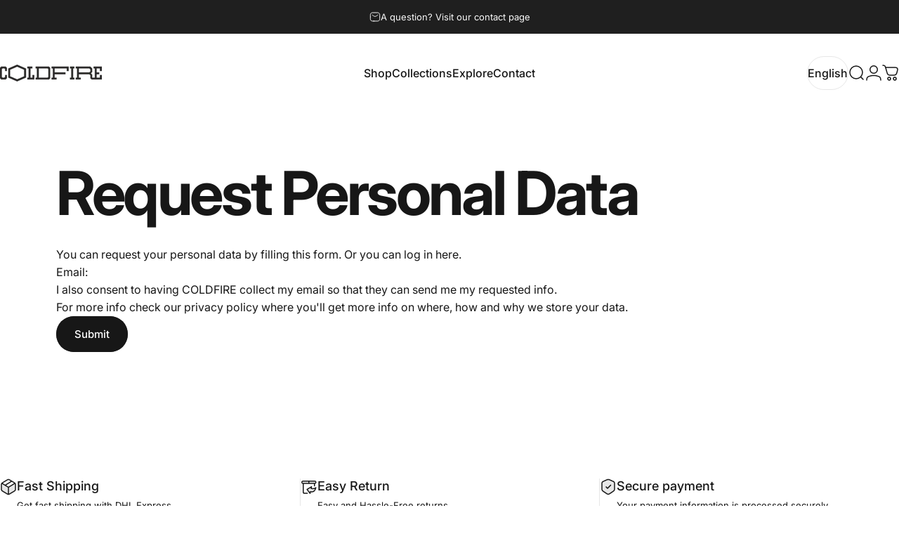

--- FILE ---
content_type: text/javascript
request_url: https://cdn.shopify.com/extensions/019bf035-1659-727b-acf3-2254c229a85a/matitmui-shopify-app-node-383/assets/mtm-tracker.js
body_size: 739
content:
(function () {
  if (!window._mtmTrackerCoreInstance) {
    class MtmTrackerCore {
      constructor() {
        this.workerUrl = 'https://mtm-tracker-dev.thang-ndgit.workers.dev';

        this.queue = [];
        this.MAX_BATCH = 20;

        this.STORAGE_KEY = '__mtm_event_backup__';

        this.seenWidgets = new Set();
        this.observer = new IntersectionObserver(
          this._handleIntersection.bind(this),
          { threshold: 0.5 }
        );

        this._restoreBackup();
        this._bindLifecycleEvents();
      }

      /* ================= PUBLIC ================= */

      observeElement(element, widgetId, appId) {
        element.dataset.mtmAppId = appId;
        element.dataset.mtmWidgetId = widgetId;

        const uniqueKey = `${appId}:${widgetId}`;
        if (!this.seenWidgets.has(uniqueKey)) {
          this.observer.observe(element);
        }
      }

      pushEvent(evtType, widgetId, evtName, appId, isInstant = false) {
        const shop = this._getValidShop();
        if (!shop) return;

        this.queue.push({
          shop,
          app_id: appId,
          wgt_id: widgetId,
          evt_type: evtType,
          evt_name: evtName,
          ts: Date.now(),
        });

        if (isInstant || this.queue.length >= this.MAX_BATCH) {
          this.flush(true);
        }
      }

      /* ================= INTERNAL ================= */

      _handleIntersection(entries) {
        for (const entry of entries) {
          if (!entry.isIntersecting) continue;

          const el = entry.target;
          const appId = el.dataset.mtmAppId;
          const widgetId = el.dataset.mtmWidgetId;
          const eventName = el.dataset.mtmViewEvent || 'impression';
          const uniqueKey = `${appId}:${widgetId}`;

          if (appId && widgetId && !this.seenWidgets.has(uniqueKey)) {
            this.pushEvent('view', widgetId, eventName, appId, false);
            this.seenWidgets.add(uniqueKey);
            this.observer.unobserve(el);
          }
        }
      }

      _getValidShop() {
        const shop = window.Shopify?.shop;
        return typeof shop === 'string' && shop.endsWith('.myshopify.com')
          ? shop
          : null;
      }

      /* ================= FLUSH + BACKUP ================= */

      flush(isUrgent = false) {
        if (!this.queue.length) return;

        const batch = this.queue;
        this.queue = [];

        const payloadStr = JSON.stringify(batch);

        // 1. Try Beacon first (best for unload)
        if (navigator.sendBeacon) {
          const blob = new Blob([payloadStr], { type: 'text/plain' });
          const ok = navigator.sendBeacon(this.workerUrl, blob);
          if (ok) return;
        }

        // 2. Fallback fetch
        fetch(this.workerUrl, {
          method: 'POST',
          headers: { 'Content-Type': 'application/json' },
          body: payloadStr,
          keepalive: isUrgent,
          priority: 'low',
        }).catch(() => {
          this._backupEvents(batch);
        });
      }

      _backupEvents(events) {
        try {
          const existing = JSON.parse(
            localStorage.getItem(this.STORAGE_KEY) || '[]'
          );
          localStorage.setItem(
            this.STORAGE_KEY,
            JSON.stringify(existing.concat(events))
          );
        } catch (_) {}
      }

      _restoreBackup() {
        try {
          const backup = JSON.parse(
            localStorage.getItem(this.STORAGE_KEY) || '[]'
          );
          if (backup.length) {
            this.queue = backup.concat(this.queue);
            localStorage.removeItem(this.STORAGE_KEY);
          }
        } catch (_) {}
      }

      /* ================= LIFECYCLE ================= */

      _bindLifecycleEvents() {
        document.addEventListener('visibilitychange', () => {
          if (document.visibilityState === 'hidden') {
            this.flush(true);
          }
        });

        window.addEventListener('pagehide', () => {
          this.flush(true);
        });
      }
    }

    window._mtmTrackerCoreInstance = new MtmTrackerCore();
  }

  /* ================= PUBLIC API ================= */

  class MtmTracker {
    constructor(appId) {
      if (!appId) throw new Error('MtmTracker requires an appId');
      this.appId = appId;
      this.core = window._mtmTrackerCoreInstance;
    }

    track(element, widgetId) {
      if (!element || !widgetId) return;
      if (element.dataset.mtmTracked) return;

      element.dataset.mtmTracked = 'true';

      // Impression
      this.core.observeElement(element, widgetId, this.appId);

      // Click
      element.addEventListener(
        'click',
        (e) => {
          const actionEl = e.target.closest('[data-mtm-click-event]');
          if (!actionEl) return;

          const eventName = actionEl.dataset.mtmClickEvent;
          const isInstant = actionEl.hasAttribute(
            'data-mtm-track-instantly'
          );

          if (eventName) {
            this.core.pushEvent(
              'click',
              widgetId,
              eventName,
              this.appId,
              isInstant
            );
          }
        },
        { passive: true }
      );
    }
  }

  window.MtmTracker = MtmTracker;
})();
